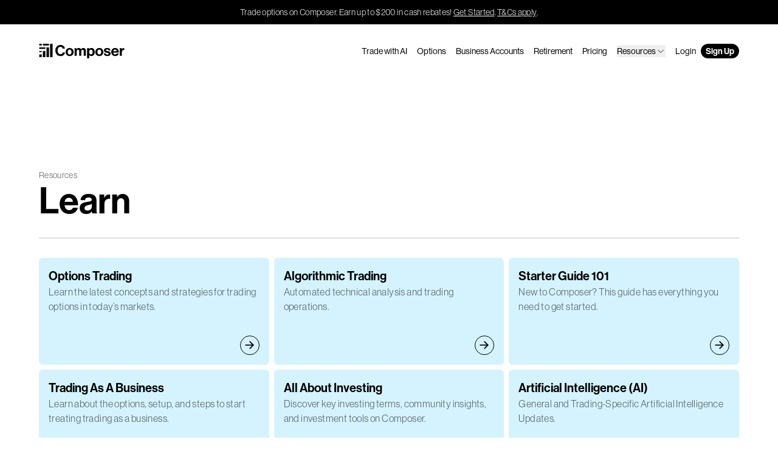

--- FILE ---
content_type: text/html; charset=utf-8
request_url: https://www.composer.trade/learn
body_size: 11407
content:
<!DOCTYPE html><html lang="en"><head><meta charSet="utf-8" data-next-head=""/><meta name="viewport" content="width=device-width" data-next-head=""/><meta name="description" content="The investment app that helps you achieve superior returns with logic and data. Trading. Built better." data-next-head=""/><meta name="twitter:card" content="summary_large_image" data-next-head=""/><meta name="twitter:site" content="@ComposerTrade" data-next-head=""/><meta name="twitter:creator" content="@ComposerTrade" data-next-head=""/><meta property="og:description" content="The investment app that helps you achieve superior returns with logic and data. Trading. Built better." data-next-head=""/><meta property="og:url" content="https://www.composer.trade/" data-next-head=""/><meta property="og:type" content="website" data-next-head=""/><meta property="og:image" content="https://www.composer.trade/images/opengraph.png" data-next-head=""/><meta property="og:image:alt" content="Composer Opengraph Image" data-next-head=""/><meta property="og:image:type" content="image/png" data-next-head=""/><meta property="og:image:width" content="1200" data-next-head=""/><meta property="og:image:height" content="630" data-next-head=""/><meta property="og:locale" content="en_US" data-next-head=""/><meta property="og:site_name" content="Composer" data-next-head=""/><link rel="canonical" href="https://www.composer.trade/learn" data-next-head=""/><script type="application/ld+json" data-next-head="">{"@context":"https://schema.org","@type":"BreadcrumbList","itemListElement":[{"@type":"ListItem","position":1,"item":{"@id":"https://www.composer.trade/learn/options-trading","name":"Options Trading"}},{"@type":"ListItem","position":2,"item":{"@id":"https://www.composer.trade/learn/algorithmic-trading","name":"Algorithmic Trading"}},{"@type":"ListItem","position":3,"item":{"@id":"https://www.composer.trade/learn/starter-guide-101","name":"Starter Guide 101"}},{"@type":"ListItem","position":4,"item":{"@id":"https://www.composer.trade/learn/trading-as-a-business","name":"Trading As A Business"}},{"@type":"ListItem","position":5,"item":{"@id":"https://www.composer.trade/learn/all-about-investing","name":"All About Investing"}},{"@type":"ListItem","position":6,"item":{"@id":"https://www.composer.trade/learn/artificial-intelligence","name":"Artificial Intelligence (AI)"}},{"@type":"ListItem","position":7,"item":{"@id":"https://www.composer.trade/learn/comparison","name":"Comparison"}},{"@type":"ListItem","position":8,"item":{"@id":"https://www.composer.trade/learn/stock-market-and-etfs","name":"Stock Market &amp; ETFs"}}]}</script><title data-next-head="">Learn – Composer</title><meta name="robots" content="index,follow" data-next-head=""/><meta property="og:title" content="Learn – Composer" data-next-head=""/><link rel="stylesheet" href="https://use.typekit.net/epf3otc.css"/><link rel="preconnect" href="https://fonts.googleapis.com"/><link rel="preconnect" href="https://fonts.gstatic.com"/><link href="https://fonts.googleapis.com/css2?family=Inter:wght@300;400;600&amp;display=swap" rel="stylesheet"/><link rel="alternate" type="application/rss+xml" title="Blog RSS" href="/rss/blog.xml"/><link rel="alternate" type="application/json" title="Blog JSON" href="/rss/blog.json"/><script data-cfasync="false" src="https://transcend-cdn.com/cm/a1647a1d-0fbc-4012-87ea-a408c93768c3/airgap.js" data-prompt="auto"></script><noscript><img height="1" width="1" style="display:none" alt="" src="https://px.ads.linkedin.com/collect/?pid=6975948&amp;fmt=gif"/></noscript><link rel="preload" href="/_next/static/css/247ceaec261a628b.css" as="style"/><link rel="stylesheet" href="/_next/static/css/247ceaec261a628b.css" data-n-g=""/><noscript data-n-css=""></noscript><script defer="" nomodule="" src="/_next/static/chunks/polyfills-42372ed130431b0a.js"></script><script src="/_next/static/chunks/webpack-ca8a29434cfc991a.js" defer=""></script><script src="/_next/static/chunks/framework-97862ef36bc4065f.js" defer=""></script><script src="/_next/static/chunks/main-2184aeb168373889.js" defer=""></script><script src="/_next/static/chunks/pages/_app-3b547b22c741020e.js" defer=""></script><script src="/_next/static/chunks/pages/learn-37432d2c63567633.js" defer=""></script><script src="/_next/static/oPc0skxjbi_qEYpoge0oZ/_buildManifest.js" defer=""></script><script src="/_next/static/oPc0skxjbi_qEYpoge0oZ/_ssgManifest.js" defer=""></script></head><body><div id="__next"><a class="transition-all duration-300" href="#reach-skip-nav" data-reach-skip-link="" data-reach-skip-nav-link="">Skip to Content<svg width="192" height="192" viewBox="0 0 16 14" fill="none" xmlns="http://www.w3.org/2000/svg" style="width:12px;height:12px"><g clip-path="url(#a)"><path d="m8.49 13.263-1.278-1.264 4.439-4.44H.5V5.714h11.15L7.213 1.281 8.49.01l6.627 6.626-6.627 6.627Z" fill="currentColor"></path></g></svg></a><div class="bg-black text-grey-soft text-center tracking-wide py-2.5 px-4 text-sm"><span>Trade options on Composer. Earn up to $200 in cash rebates!</span><a href="https://app.composer.trade/asset/factsheet?symbol=SPY&amp;tab=options" target="_blank" rel="noopener noreferrer" class="underline hover:bg-black/10 duration-200 decoration-1 underline-offset-2 transition ml-0.5">Get Started</a>.<a href="https://help.composer.trade/article/250-options-rebate-program" target="_blank" rel="noopener noreferrer" class="underline hover:bg-black/10 duration-200 decoration-1 underline-offset-2 transition ml-0.5">T&amp;Cs apply</a>.</div><div class="flex relative flex-col min-h-full bg-white"><header class="text-black isolate relative z-50 w-full mx-auto"><nav aria-label="Main" data-orientation="horizontal" dir="ltr" class="inner pt-8 -mb-4"><div style="position:relative"><ul data-orientation="horizontal" class="flex justify-between w-full text-sm gap-x-2 md:gap-x-4 navigation relative z-[100] text-black" dir="ltr"><li class="mr-auto grow"><a class="inline-block px-2 -mx-2 pt-2 pb-1.5 -my-2 text-inherit" href="/"><svg viewBox="0 0 141 24" fill="none" xmlns="http://www.w3.org/2000/svg" aria-label="Composer Logo" class="h-6 logo-animated"><path id="graph-1" d="M4.72867 17.5484H0.599609V21.9355H4.72867V17.5484Z" fill="currentColor"></path><path id="graph-2" d="M10.6642 11.8711H6.53519V21.9356H10.6642V11.8711Z" fill="currentColor"></path><path id="graph-3" d="M16.5998 5.93555H12.4708V21.9355H16.5998V5.93555Z" fill="currentColor"></path><path id="graph-4" d="M22.5354 0H18.4063V21.9355H22.5354V0Z" fill="currentColor"></path><path id="gradient-1" d="M4.72916 11.8711H0.600098V13.6775H4.72916V11.8711Z" fill="currentColor"></path><path id="gradient-2" d="M10.6647 5.93555H0.600098V8.38716H10.6647V5.93555Z" fill="currentColor"></path><path id="gradient-3a" d="M4.72867 0H0.599609V2.83871H4.72867V0Z" fill="currentColor"></path><path id="gradient-3b" d="M16.5998 0H6.53519V2.83871H16.5998V0Z" fill="currentColor"></path><path id="c" d="M27.053 11.148C27.053 5.93595 30.3245 1.96033 35.516 1.96033C37.5262 1.96033 39.1664 2.52061 40.3773 3.45323C41.7906 4.54011 42.627 6.13753 42.8286 7.95846H39.156C38.8531 6.22241 37.5428 5.05968 35.512 5.05968C32.3348 5.05968 30.8198 7.70871 30.8198 11.148C30.8198 14.5873 32.6459 17.2117 35.5365 17.2117C37.6001 17.2117 39.0414 15.9629 39.2583 14.145H42.89C42.7876 15.7253 42.1039 17.2403 40.9206 18.354C39.6924 19.5127 37.9808 20.2415 35.5407 20.2415C30.566 20.2415 27.053 16.4256 27.053 11.148Z" fill="currentColor"></path><path id="o" d="M53.6649 13.5839C53.6649 11.1559 52.5471 9.50587 50.5572 9.50587C48.5672 9.50587 47.4536 11.1559 47.4536 13.5839C47.4536 16.0118 48.5468 17.6372 50.5572 17.6372C52.5675 17.6372 53.6649 16.0117 53.6649 13.5839ZM43.953 13.5839C43.953 9.82114 46.6349 6.92651 50.5613 6.92651C54.4878 6.92651 57.1655 9.82128 57.1655 13.5839C57.1655 17.3464 54.492 20.2412 50.5613 20.2412C46.6307 20.2412 43.953 17.3464 43.953 13.5839Z" fill="currentColor"></path><path id="m" d="M58.682 7.27022H62.0026V8.98162H62.0763C62.7805 7.80241 64.0048 6.92212 65.7612 6.92212C67.3662 6.92212 68.6395 7.80241 69.2577 9.13301H69.3069C70.1872 7.73273 71.5178 6.92212 73.1187 6.92212C75.8045 6.92212 77.2909 8.67853 77.2909 11.4423V19.8684H73.8394V12.0318C73.8394 10.6193 73.1515 9.87409 71.9274 9.87409C70.5476 9.87409 69.7123 10.9509 69.7123 12.5928V19.8685H66.2608V12.0319C66.2608 10.6195 65.5729 9.87423 64.3489 9.87423C63.0141 9.87423 62.1338 10.9511 62.1338 12.5929V19.8686H58.6823L58.682 7.27022Z" fill="currentColor"></path><path id="p" d="M88.3943 13.686C88.3943 11.3399 87.5631 9.71036 85.5568 9.71036C83.5505 9.71036 82.6825 11.4628 82.6825 13.686C82.6825 15.9092 83.7266 17.4119 85.6714 17.4119C87.3378 17.4119 88.3943 16.0279 88.3943 13.686ZM79.3129 7.27022H82.6335V8.83423H82.7072C83.5261 7.7247 84.7135 6.92212 86.4331 6.92212C89.7741 6.92212 91.8949 9.67352 91.8949 13.5795C91.8949 17.4854 89.688 20.241 86.4371 20.241C84.6929 20.241 83.5383 19.5409 82.8136 18.4641H82.7644V23.9995H79.3129V7.27022Z" fill="currentColor"></path><path id="o-2" d="M102.515 13.5839C102.515 11.1559 101.397 9.50587 99.4069 9.50587C97.4169 9.50587 96.3034 11.1559 96.3034 13.5839C96.3034 16.0118 97.3965 17.6372 99.4069 17.6372C101.417 17.6372 102.515 16.0117 102.515 13.5839ZM92.8027 13.5839C92.8027 9.82114 95.4846 6.92651 99.411 6.92651C103.338 6.92651 106.015 9.82128 106.015 13.5839C106.015 17.3464 103.342 20.2412 99.411 20.2412C95.4804 20.2412 92.8027 17.3464 92.8027 13.5839Z" fill="currentColor"></path><path id="s" d="M106.748 15.7907H109.958C110.167 17.2074 111.166 17.8421 112.636 17.8421C114.105 17.8421 114.888 17.2975 114.888 16.4254C114.888 15.234 113.304 15.1071 111.592 14.7754C109.345 14.3401 107.112 13.7354 107.112 10.9513C107.112 8.16722 109.405 6.92249 112.296 6.92249C115.653 6.92249 117.508 8.55202 117.746 11.0742H114.613C114.466 9.7599 113.623 9.29309 112.251 9.29309C111.002 9.29309 110.159 9.76392 110.159 10.6524C110.159 11.7006 111.788 11.8029 113.549 12.159C115.678 12.589 118.057 13.1744 118.057 16.1674C118.057 18.7345 115.85 20.2412 112.681 20.2412C109.016 20.2412 106.932 18.4849 106.748 15.7907Z" fill="currentColor"></path><path id="e" d="M127.978 12.2082C127.871 10.6279 126.835 9.54686 125.349 9.54686C123.621 9.54686 122.774 10.5869 122.483 12.2082H127.978ZM119.04 13.5553C119.04 9.81725 121.586 6.92249 125.296 6.92249C127.396 6.92249 128.987 7.7546 130.038 9.1718C131.049 10.4975 131.564 12.3559 131.56 14.5298H122.438C122.684 16.4296 123.74 17.6088 125.591 17.6088C126.852 17.6088 127.601 17.0396 127.965 16.1103H131.36C131.102 17.3188 130.385 18.4332 129.264 19.1965C128.313 19.8451 127.092 20.2373 125.603 20.2373C121.431 20.2373 119.04 17.3222 119.04 13.5553Z" fill="currentColor"></path><path id="r" d="M136.395 9.27661H136.469C137.251 7.83948 138.139 7.11475 139.621 7.11475C139.99 7.11475 140.215 7.13926 140.407 7.21295V10.2223H140.329C138.098 9.9807 136.526 11.1434 136.526 13.8089V19.8686H133.074V7.27044H136.395V9.27661Z" fill="currentColor"></path></svg></a></li><li><a class="hidden lg:block py-0.5 px-2 transition duration-300 rounded-full hover:bg-black/10 font-medium focus:bg-black/10 h-min" data-radix-collection-item="" href="/ai">Trade with AI</a></li><li><a class="hidden lg:block py-0.5 px-2 transition duration-300 rounded-full hover:bg-black/10 font-medium focus:bg-black/10 h-min" data-radix-collection-item="" href="/options">Options</a></li><li><a class="hidden lg:block py-0.5 px-2 transition duration-300 rounded-full hover:bg-black/10 font-medium focus:bg-black/10 h-min navigation-item" data-radix-collection-item="" href="/business">Business Accounts</a></li><li><a class="hidden lg:block py-0.5 px-2 transition duration-300 rounded-full hover:bg-black/10 font-medium focus:bg-black/10 h-min" data-radix-collection-item="" href="/retirement">Retirement</a></li><li><a class="hidden lg:block py-0.5 px-2 transition duration-300 rounded-full hover:bg-black/10 font-medium focus:bg-black/10 h-min" data-radix-collection-item="" href="/pricing">Pricing</a></li><li class="hidden lg:block py-0.5 px-2 transition duration-300 rounded-full hover:bg-black/10 font-medium focus:bg-black/10 h-min"><button id="radix-:Rp6:-trigger-radix-:Rp6p6:" data-state="closed" aria-expanded="false" aria-controls="radix-:Rp6:-content-radix-:Rp6p6:" data-radix-collection-item=""><span class="pb-0 lg:pb-0 flex items-center justify-between w-full gap-1">Resources<svg xmlns="http://www.w3.org/2000/svg" width="1em" height="1em" fill="currentColor" viewBox="0 0 256 256" class="w-6 md:w-4"><rect width="256" height="256" fill="none"></rect><polyline points="208 96 128 176 48 96" fill="none" stroke="currentColor" stroke-linecap="round" stroke-linejoin="round" stroke-width="16"></polyline></svg></span></button><div class="opacity-0 hidden lg:flex lg:translate-y-0 pointer-events-none dropdown-content w-full lg:absolute lg:w-64 lg:ml-[-88px] transition-all lg:pt-2 lg:-mt-2"><div data-orientation="horizontal" class="text-black delay-75 transition-all w-full font-normal tracking-wide text-2xl lg:text-sm lg:bg-white lg:border border-black/20 lg:rounded-md lg:px-2 lg:py-2 lg:drop-shadow-md"><div style="position:relative"><ul data-orientation="horizontal" class="w-full space-y-2 pt-4 lg:pt-0 mt-4 lg:mt-0 border-t lg:border-none border-dashed border-black/20"></ul></div></div></div></li><li><a class="hidden lg:block py-0.5 px-2 transition duration-300 rounded-full hover:bg-black/10 font-medium focus:bg-black/10 h-min" data-radix-collection-item="" href="https://app.composer.trade/login">Login</a></li><li><a class="py-0.5 px-2 transition duration-300 rounded-full font-semibold hover:bg-green-mid hidden lg:block  text-white bg-black" data-radix-collection-item="" href="https://app.composer.trade/register">Sign Up</a></li><li class="lg:hidden"><button type="button" aria-pressed="false" data-state="closed" id="radix-:Rp6:-trigger-radix-:R26p6:" aria-expanded="false" aria-controls="radix-:Rp6:-content-radix-:R26p6:" class="py-0.5 px-2 transition duration-300 rounded-full font-semibold hover:bg-green-mid lg:hidden  text-white bg-black" data-radix-collection-item="">Menu</button></li></ul></div><div class="lg:hidden invisible"><ul class="bg-[#ecedee] overflow-y-auto overscroll-contain flex flex-col h-screen top-0 pt-28 pb-28 w-full px-4 transition-all absolute left-0 opacity-0"><li><a class="inline-flex items-center flex-wrap w-full py-4 text-4xl font-semibold leading-none text-left border-b gap-x-1 border-black" data-radix-collection-item="" href="/">Home</a></li><li><a class="inline-flex items-center flex-wrap w-full py-4 text-4xl font-semibold leading-none text-left border-b gap-x-1 border-black" data-radix-collection-item="" href="/ai">Trade with AI</a></li><li><a class="inline-flex items-center flex-wrap w-full py-4 text-4xl font-semibold leading-none text-left border-b gap-x-1 border-black" data-radix-collection-item="" href="/options">Options</a></li><li><a class="inline-flex items-center flex-wrap w-full py-4 text-4xl font-semibold leading-none text-left border-b gap-x-1 border-black" data-radix-collection-item="" href="/business">Business Accounts</a></li><li><a class="inline-flex items-center flex-wrap w-full py-4 text-4xl font-semibold leading-none text-left border-b gap-x-1 border-black" data-radix-collection-item="" href="/retirement">Retirement</a></li><li><a class="inline-flex items-center flex-wrap w-full py-4 text-4xl font-semibold leading-none text-left border-b gap-x-1 border-black" data-radix-collection-item="" href="/pricing">Pricing</a></li><li class="inline-flex items-center flex-wrap w-full py-4 text-4xl font-semibold leading-none text-left border-b gap-x-1 border-black"><button id="radix-:Rp6:-trigger-radix-:R1lap6:" data-state="closed" aria-expanded="false" aria-controls="radix-:Rp6:-content-radix-:R1lap6:" data-radix-collection-item=""><span class="pb-0 lg:pb-0 flex items-center justify-between w-full gap-1">Resources<svg xmlns="http://www.w3.org/2000/svg" width="1em" height="1em" fill="currentColor" viewBox="0 0 256 256" class="w-6 md:w-4"><rect width="256" height="256" fill="none"></rect><polyline points="208 96 128 176 48 96" fill="none" stroke="currentColor" stroke-linecap="round" stroke-linejoin="round" stroke-width="16"></polyline></svg></span></button><div class="opacity-0 hidden lg:flex lg:translate-y-0 pointer-events-none dropdown-content w-full lg:absolute lg:w-64 lg:ml-[-88px] transition-all lg:pt-2 lg:-mt-2"><div data-orientation="horizontal" class="text-black delay-75 transition-all w-full font-normal tracking-wide text-2xl lg:text-sm lg:bg-white lg:border border-black/20 lg:rounded-md lg:px-2 lg:py-2 lg:drop-shadow-md"><div style="position:relative"><ul data-orientation="horizontal" class="w-full space-y-2 pt-4 lg:pt-0 mt-4 lg:mt-0 border-t lg:border-none border-dashed border-black/20"></ul></div></div></div></li><li><a class="inline-flex items-center flex-wrap w-full py-4 text-4xl font-semibold leading-none text-left border-b gap-x-1 border-black" data-radix-collection-item="" href="https://app.composer.trade/login">Login</a></li><li><a class="inline-flex items-center flex-wrap w-full py-4 text-4xl font-semibold leading-none text-left border-b gap-x-1 border-black !text-[#1871da]" data-radix-collection-item="" href="https://app.composer.trade/register">Sign Up</a></li></ul></div></nav></header><main class="min-h-[95vh] overflow-x-clip"><div id="reach-skip-nav" data-reach-skip-nav-content=""></div><div class="pt-32 inner"><div class="mt-16 pb-8 border-b border-black/25"><span class="text-sm tracking-wide opacity-60">Resources</span><h1 class="text-6xl m-0 font-semibold leading-none">Learn</h1></div><div class="my-8 grid w-full gap-2 grid-cols-1 md:grid-cols-3"><a class="" href="/learn/options-trading"><div class="group p-4 bg-resource-action/20 hover:bg-resource-action/25 h-44 rounded-md relative cursor-pointer transition duration-200"><h2 class="m-0 text-xl font-semibold line-clamp-2">Options Trading</h2><p class="tracking-wide opacity-60 line-clamp-3">Learn the latest concepts and strategies for trading options in today’s markets.</p><div class="absolute bottom-4 right-4 rounded-full border border-black text-black group-hover:text-white bg-transparent group-hover:bg-black flex items-center justify-center w-8 h-8 group-hover:right-2 transition-all duration-200"><svg width="192" height="192" viewBox="0 0 16 14" fill="none" xmlns="http://www.w3.org/2000/svg" style="width:16;height:16"><g clip-path="url(#a)"><path d="m8.49 13.263-1.278-1.264 4.439-4.44H.5V5.714h11.15L7.213 1.281 8.49.01l6.627 6.626-6.627 6.627Z" fill="currentColor"></path></g></svg></div></div></a><a class="" href="/learn/algorithmic-trading"><div class="group p-4 bg-resource-action/20 hover:bg-resource-action/25 h-44 rounded-md relative cursor-pointer transition duration-200"><h2 class="m-0 text-xl font-semibold line-clamp-2">Algorithmic Trading</h2><p class="tracking-wide opacity-60 line-clamp-3">Automated technical analysis and trading operations.</p><div class="absolute bottom-4 right-4 rounded-full border border-black text-black group-hover:text-white bg-transparent group-hover:bg-black flex items-center justify-center w-8 h-8 group-hover:right-2 transition-all duration-200"><svg width="192" height="192" viewBox="0 0 16 14" fill="none" xmlns="http://www.w3.org/2000/svg" style="width:16;height:16"><g clip-path="url(#a)"><path d="m8.49 13.263-1.278-1.264 4.439-4.44H.5V5.714h11.15L7.213 1.281 8.49.01l6.627 6.626-6.627 6.627Z" fill="currentColor"></path></g></svg></div></div></a><a class="" href="/learn/starter-guide-101"><div class="group p-4 bg-resource-action/20 hover:bg-resource-action/25 h-44 rounded-md relative cursor-pointer transition duration-200"><h2 class="m-0 text-xl font-semibold line-clamp-2">Starter Guide 101</h2><p class="tracking-wide opacity-60 line-clamp-3">New to Composer? This guide has everything you need to get started.</p><div class="absolute bottom-4 right-4 rounded-full border border-black text-black group-hover:text-white bg-transparent group-hover:bg-black flex items-center justify-center w-8 h-8 group-hover:right-2 transition-all duration-200"><svg width="192" height="192" viewBox="0 0 16 14" fill="none" xmlns="http://www.w3.org/2000/svg" style="width:16;height:16"><g clip-path="url(#a)"><path d="m8.49 13.263-1.278-1.264 4.439-4.44H.5V5.714h11.15L7.213 1.281 8.49.01l6.627 6.626-6.627 6.627Z" fill="currentColor"></path></g></svg></div></div></a><a class="" href="/learn/trading-as-a-business"><div class="group p-4 bg-resource-action/20 hover:bg-resource-action/25 h-44 rounded-md relative cursor-pointer transition duration-200"><h2 class="m-0 text-xl font-semibold line-clamp-2">Trading As A Business</h2><p class="tracking-wide opacity-60 line-clamp-3">Learn about the options, setup, and steps to start treating trading as a business.</p><div class="absolute bottom-4 right-4 rounded-full border border-black text-black group-hover:text-white bg-transparent group-hover:bg-black flex items-center justify-center w-8 h-8 group-hover:right-2 transition-all duration-200"><svg width="192" height="192" viewBox="0 0 16 14" fill="none" xmlns="http://www.w3.org/2000/svg" style="width:16;height:16"><g clip-path="url(#a)"><path d="m8.49 13.263-1.278-1.264 4.439-4.44H.5V5.714h11.15L7.213 1.281 8.49.01l6.627 6.626-6.627 6.627Z" fill="currentColor"></path></g></svg></div></div></a><a class="" href="/learn/all-about-investing"><div class="group p-4 bg-resource-action/20 hover:bg-resource-action/25 h-44 rounded-md relative cursor-pointer transition duration-200"><h2 class="m-0 text-xl font-semibold line-clamp-2">All About Investing</h2><p class="tracking-wide opacity-60 line-clamp-3">Discover key investing terms, community insights, and investment tools on Composer.</p><div class="absolute bottom-4 right-4 rounded-full border border-black text-black group-hover:text-white bg-transparent group-hover:bg-black flex items-center justify-center w-8 h-8 group-hover:right-2 transition-all duration-200"><svg width="192" height="192" viewBox="0 0 16 14" fill="none" xmlns="http://www.w3.org/2000/svg" style="width:16;height:16"><g clip-path="url(#a)"><path d="m8.49 13.263-1.278-1.264 4.439-4.44H.5V5.714h11.15L7.213 1.281 8.49.01l6.627 6.626-6.627 6.627Z" fill="currentColor"></path></g></svg></div></div></a><a class="" href="/learn/artificial-intelligence"><div class="group p-4 bg-resource-action/20 hover:bg-resource-action/25 h-44 rounded-md relative cursor-pointer transition duration-200"><h2 class="m-0 text-xl font-semibold line-clamp-2">Artificial Intelligence (AI)</h2><p class="tracking-wide opacity-60 line-clamp-3">General and Trading-Specific Artificial Intelligence Updates.</p><div class="absolute bottom-4 right-4 rounded-full border border-black text-black group-hover:text-white bg-transparent group-hover:bg-black flex items-center justify-center w-8 h-8 group-hover:right-2 transition-all duration-200"><svg width="192" height="192" viewBox="0 0 16 14" fill="none" xmlns="http://www.w3.org/2000/svg" style="width:16;height:16"><g clip-path="url(#a)"><path d="m8.49 13.263-1.278-1.264 4.439-4.44H.5V5.714h11.15L7.213 1.281 8.49.01l6.627 6.626-6.627 6.627Z" fill="currentColor"></path></g></svg></div></div></a><a class="" href="/learn/comparison"><div class="group p-4 bg-resource-action/20 hover:bg-resource-action/25 h-44 rounded-md relative cursor-pointer transition duration-200"><h2 class="m-0 text-xl font-semibold line-clamp-2">Comparison</h2><p class="tracking-wide opacity-60 line-clamp-3">Discover how Composer compares to other platforms.</p><div class="absolute bottom-4 right-4 rounded-full border border-black text-black group-hover:text-white bg-transparent group-hover:bg-black flex items-center justify-center w-8 h-8 group-hover:right-2 transition-all duration-200"><svg width="192" height="192" viewBox="0 0 16 14" fill="none" xmlns="http://www.w3.org/2000/svg" style="width:16;height:16"><g clip-path="url(#a)"><path d="m8.49 13.263-1.278-1.264 4.439-4.44H.5V5.714h11.15L7.213 1.281 8.49.01l6.627 6.626-6.627 6.627Z" fill="currentColor"></path></g></svg></div></div></a><a class="" href="/learn/stock-market-and-etfs"><div class="group p-4 bg-resource-action/20 hover:bg-resource-action/25 h-44 rounded-md relative cursor-pointer transition duration-200"><h2 class="m-0 text-xl font-semibold line-clamp-2">Stock Market &amp; ETFs</h2><p class="tracking-wide opacity-60 line-clamp-3">Everything you should know about the Stock Market and ETFs.</p><div class="absolute bottom-4 right-4 rounded-full border border-black text-black group-hover:text-white bg-transparent group-hover:bg-black flex items-center justify-center w-8 h-8 group-hover:right-2 transition-all duration-200"><svg width="192" height="192" viewBox="0 0 16 14" fill="none" xmlns="http://www.w3.org/2000/svg" style="width:16;height:16"><g clip-path="url(#a)"><path d="m8.49 13.263-1.278-1.264 4.439-4.44H.5V5.714h11.15L7.213 1.281 8.49.01l6.627 6.626-6.627 6.627Z" fill="currentColor"></path></g></svg></div></div></a></div></div></main><footer class="py-14 mt-auto bg-[#ECEDEE] text-black"><div class="inner"><div class="flex flex-col items-baseline justify-between tracking-wider gap-y-14 sm:flex-row mb-14"><div class=""><svg viewBox="0 0 141 24" fill="none" xmlns="http://www.w3.org/2000/svg" aria-label="Composer Logo" class="h-6"><path id="graph-1" d="M4.72867 17.5484H0.599609V21.9355H4.72867V17.5484Z" fill="currentColor"></path><path id="graph-2" d="M10.6642 11.8711H6.53519V21.9356H10.6642V11.8711Z" fill="currentColor"></path><path id="graph-3" d="M16.5998 5.93555H12.4708V21.9355H16.5998V5.93555Z" fill="currentColor"></path><path id="graph-4" d="M22.5354 0H18.4063V21.9355H22.5354V0Z" fill="currentColor"></path><path id="gradient-1" d="M4.72916 11.8711H0.600098V13.6775H4.72916V11.8711Z" fill="currentColor"></path><path id="gradient-2" d="M10.6647 5.93555H0.600098V8.38716H10.6647V5.93555Z" fill="currentColor"></path><path id="gradient-3a" d="M4.72867 0H0.599609V2.83871H4.72867V0Z" fill="currentColor"></path><path id="gradient-3b" d="M16.5998 0H6.53519V2.83871H16.5998V0Z" fill="currentColor"></path><path id="c" d="M27.053 11.148C27.053 5.93595 30.3245 1.96033 35.516 1.96033C37.5262 1.96033 39.1664 2.52061 40.3773 3.45323C41.7906 4.54011 42.627 6.13753 42.8286 7.95846H39.156C38.8531 6.22241 37.5428 5.05968 35.512 5.05968C32.3348 5.05968 30.8198 7.70871 30.8198 11.148C30.8198 14.5873 32.6459 17.2117 35.5365 17.2117C37.6001 17.2117 39.0414 15.9629 39.2583 14.145H42.89C42.7876 15.7253 42.1039 17.2403 40.9206 18.354C39.6924 19.5127 37.9808 20.2415 35.5407 20.2415C30.566 20.2415 27.053 16.4256 27.053 11.148Z" fill="currentColor"></path><path id="o" d="M53.6649 13.5839C53.6649 11.1559 52.5471 9.50587 50.5572 9.50587C48.5672 9.50587 47.4536 11.1559 47.4536 13.5839C47.4536 16.0118 48.5468 17.6372 50.5572 17.6372C52.5675 17.6372 53.6649 16.0117 53.6649 13.5839ZM43.953 13.5839C43.953 9.82114 46.6349 6.92651 50.5613 6.92651C54.4878 6.92651 57.1655 9.82128 57.1655 13.5839C57.1655 17.3464 54.492 20.2412 50.5613 20.2412C46.6307 20.2412 43.953 17.3464 43.953 13.5839Z" fill="currentColor"></path><path id="m" d="M58.682 7.27022H62.0026V8.98162H62.0763C62.7805 7.80241 64.0048 6.92212 65.7612 6.92212C67.3662 6.92212 68.6395 7.80241 69.2577 9.13301H69.3069C70.1872 7.73273 71.5178 6.92212 73.1187 6.92212C75.8045 6.92212 77.2909 8.67853 77.2909 11.4423V19.8684H73.8394V12.0318C73.8394 10.6193 73.1515 9.87409 71.9274 9.87409C70.5476 9.87409 69.7123 10.9509 69.7123 12.5928V19.8685H66.2608V12.0319C66.2608 10.6195 65.5729 9.87423 64.3489 9.87423C63.0141 9.87423 62.1338 10.9511 62.1338 12.5929V19.8686H58.6823L58.682 7.27022Z" fill="currentColor"></path><path id="p" d="M88.3943 13.686C88.3943 11.3399 87.5631 9.71036 85.5568 9.71036C83.5505 9.71036 82.6825 11.4628 82.6825 13.686C82.6825 15.9092 83.7266 17.4119 85.6714 17.4119C87.3378 17.4119 88.3943 16.0279 88.3943 13.686ZM79.3129 7.27022H82.6335V8.83423H82.7072C83.5261 7.7247 84.7135 6.92212 86.4331 6.92212C89.7741 6.92212 91.8949 9.67352 91.8949 13.5795C91.8949 17.4854 89.688 20.241 86.4371 20.241C84.6929 20.241 83.5383 19.5409 82.8136 18.4641H82.7644V23.9995H79.3129V7.27022Z" fill="currentColor"></path><path id="o-2" d="M102.515 13.5839C102.515 11.1559 101.397 9.50587 99.4069 9.50587C97.4169 9.50587 96.3034 11.1559 96.3034 13.5839C96.3034 16.0118 97.3965 17.6372 99.4069 17.6372C101.417 17.6372 102.515 16.0117 102.515 13.5839ZM92.8027 13.5839C92.8027 9.82114 95.4846 6.92651 99.411 6.92651C103.338 6.92651 106.015 9.82128 106.015 13.5839C106.015 17.3464 103.342 20.2412 99.411 20.2412C95.4804 20.2412 92.8027 17.3464 92.8027 13.5839Z" fill="currentColor"></path><path id="s" d="M106.748 15.7907H109.958C110.167 17.2074 111.166 17.8421 112.636 17.8421C114.105 17.8421 114.888 17.2975 114.888 16.4254C114.888 15.234 113.304 15.1071 111.592 14.7754C109.345 14.3401 107.112 13.7354 107.112 10.9513C107.112 8.16722 109.405 6.92249 112.296 6.92249C115.653 6.92249 117.508 8.55202 117.746 11.0742H114.613C114.466 9.7599 113.623 9.29309 112.251 9.29309C111.002 9.29309 110.159 9.76392 110.159 10.6524C110.159 11.7006 111.788 11.8029 113.549 12.159C115.678 12.589 118.057 13.1744 118.057 16.1674C118.057 18.7345 115.85 20.2412 112.681 20.2412C109.016 20.2412 106.932 18.4849 106.748 15.7907Z" fill="currentColor"></path><path id="e" d="M127.978 12.2082C127.871 10.6279 126.835 9.54686 125.349 9.54686C123.621 9.54686 122.774 10.5869 122.483 12.2082H127.978ZM119.04 13.5553C119.04 9.81725 121.586 6.92249 125.296 6.92249C127.396 6.92249 128.987 7.7546 130.038 9.1718C131.049 10.4975 131.564 12.3559 131.56 14.5298H122.438C122.684 16.4296 123.74 17.6088 125.591 17.6088C126.852 17.6088 127.601 17.0396 127.965 16.1103H131.36C131.102 17.3188 130.385 18.4332 129.264 19.1965C128.313 19.8451 127.092 20.2373 125.603 20.2373C121.431 20.2373 119.04 17.3222 119.04 13.5553Z" fill="currentColor"></path><path id="r" d="M136.395 9.27661H136.469C137.251 7.83948 138.139 7.11475 139.621 7.11475C139.99 7.11475 140.215 7.13926 140.407 7.21295V10.2223H140.329C138.098 9.9807 136.526 11.1434 136.526 13.8089V19.8686H133.074V7.27044H136.395V9.27661Z" fill="currentColor"></path></svg></div><div class="flex items-center gap-x-4"><a href="https://x.com/composertrade" target="_blank" rel="noopener noreferrer" class="w-fit" aria-label="Composer on X"><svg viewBox="0 0 1200 1227" fill="currentColor" xmlns="http://www.w3.org/2000/svg" aria-hidden="true" focusable="false" class="h-5 w-5"><path d="M714.163 519.284L1160.89 0H1055.03L667.137 450.887L357.328 0H0L468.492 681.821L0 1226.37H105.866L515.491 750.218L842.672 1226.37H1200L714.137 519.284H714.163ZM569.165 687.828L521.697 619.934L144.011 79.6944H306.615L611.412 515.685L658.88 583.579L1055.08 1150.3H892.476L569.165 687.854V687.828Z"></path></svg></a><a href="https://linkedin.com/company/investcomposer/" target="_blank" rel="noopener noreferrer" class="w-fit" aria-label="Composer on LinkedIn"><svg xmlns="http://www.w3.org/2000/svg" width="24" height="24" fill="currentColor" viewBox="0 0 256 256"><rect width="256" height="256" fill="none"></rect><path d="M212,28H44A16,16,0,0,0,28,44V212a16,16,0,0,0,16,16H212a16,16,0,0,0,16-16V44A16,16,0,0,0,212,28ZM96,176a8,8,0,0,1-16,0V112a8,8,0,0,1,16,0ZM88,92a12,12,0,1,1,12-12A12,12,0,0,1,88,92Zm96,84a8,8,0,0,1-16,0V140a20,20,0,0,0-40,0v36a8,8,0,0,1-16,0V112a8,8,0,0,1,15.8-1.8A36,36,0,0,1,184,140Z"></path></svg></a><a href="https://www.youtube.com/channel/UCH5AhgNlNhAN23Ft6CXNg4Q" target="_blank" rel="noopener noreferrer" class="w-fit" aria-label="Composer on YouTube"><svg xmlns="http://www.w3.org/2000/svg" width="24" height="24" fill="currentColor" viewBox="0 0 256 256"><rect width="256" height="256" fill="none"></rect><path d="M234.3,69.8a23.5,23.5,0,0,0-14.5-16.3C185.6,40.3,131,40.4,128,40.4s-57.6-.1-91.8,13.1A23.5,23.5,0,0,0,21.7,69.8C19.1,79.7,16,97.9,16,128s3.1,48.3,5.7,58.2a23.5,23.5,0,0,0,14.5,16.3c32.8,12.7,84.2,13.1,91.1,13.1h1.4c6.9,0,58.3-.4,91.1-13.1a23.5,23.5,0,0,0,14.5-16.3c2.6-9.9,5.7-28.1,5.7-58.2S236.9,79.7,234.3,69.8Zm-72.1,61.5-48,32a3.6,3.6,0,0,1-2.2.7,4.5,4.5,0,0,1-1.9-.5A3.9,3.9,0,0,1,108,160V96a3.9,3.9,0,0,1,2.1-3.5,4,4,0,0,1,4.1.2l48,32a3.9,3.9,0,0,1,0,6.6Z"></path></svg></a><a href="https://www.reddit.com/r/ComposerTrade/" target="_blank" rel="noopener noreferrer" class="w-fit" aria-label="Composer on Reddit"><svg xmlns="http://www.w3.org/2000/svg" width="24" height="24" fill="currentColor" viewBox="0 0 256 256"><rect width="256" height="256" fill="none"></rect><path d="M248,104a32,32,0,0,0-52.9-24.2c-16.8-8.9-36.8-14.3-57.7-15.5l5.2-31.2,21.8,3.4a24.2,24.2,0,1,0,2.5-15.8l-29.7-4.6a8,8,0,0,0-9.1,6.6l-6.9,41.5c-21.8.9-42.8,6.3-60.3,15.6a32,32,0,0,0-42.6,47.7A61.4,61.4,0,0,0,16,144c0,21.9,12,42.4,33.9,57.5S98.6,224,128,224s57.1-8,78.1-22.5S240,165.9,240,144a60.1,60.1,0,0,0-2.3-16.4A32.4,32.4,0,0,0,248,104ZM72,132a16,16,0,1,1,16,16A16,16,0,0,1,72,132Zm92.7,51.1a80.1,80.1,0,0,1-73.4,0,8,8,0,0,1,7.3-14.2,64.2,64.2,0,0,0,58.8,0,8,8,0,0,1,7.3,14.2ZM168,148a16,16,0,1,1,16-16A16,16,0,0,1,168,148Z"></path></svg></a><a href="https://github.com/invest-composer/composer-trade-mcp" target="_blank" rel="noopener noreferrer" class="w-fit" aria-label="Composer MCP Server on GitHub"><svg viewBox="0 0 98 96" fill="currentColor" xmlns="http://www.w3.org/2000/svg" aria-label="Github Logo" class="h-6 w-6"><path fill-rule="evenodd" clip-rule="evenodd" d="M48.854 0C21.839 0 0 22 0 49.217c0 21.756 13.993 40.172 33.405 46.69 2.427.49 3.316-1.059 3.316-2.362 0-1.141-.08-5.052-.08-9.127-13.59 2.934-16.42-5.867-16.42-5.867-2.184-5.704-5.42-7.17-5.42-7.17-4.448-3.015.324-3.015.324-3.015 4.934.326 7.523 5.052 7.523 5.052 4.367 7.496 11.404 5.378 14.235 4.074.404-3.178 1.699-5.378 3.074-6.6-10.839-1.141-22.243-5.378-22.243-24.283 0-5.378 1.94-9.778 5.014-13.2-.485-1.222-2.184-6.275.486-13.038 0 0 4.125-1.304 13.426 5.052a46.97 46.97 0 0 1 12.214-1.63c4.125 0 8.33.571 12.213 1.63 9.302-6.356 13.427-5.052 13.427-5.052 2.67 6.763.97 11.816.485 13.038 3.155 3.422 5.015 7.822 5.015 13.2 0 18.905-11.404 23.06-22.324 24.283 1.78 1.548 3.316 4.481 3.316 9.126 0 6.6-.08 11.897-.08 13.526 0 1.304.89 2.853 3.316 2.364 19.412-6.52 33.405-24.935 33.405-46.691C97.707 22 75.788 0 48.854 0z"></path></svg></a><a class="text-sm" href="mailto:help@composer.trade">help@composer.trade</a></div></div><div class="flex flex-col items-start justify-between md:flex-row gap-y-"><div class="flex flex-col order-last lg:max-w-full text-xs md:text-sm leading-5 tracking-wide gap-y-4 md:order-first text-inherit opacity-40"><p>Securities products and brokerage services are offered by Composer Securities LLC, a broker-dealer registered with the SEC and member of<!-- --> <a href="http://www.finra.org/" target="_blank" rel="noopener noreferrer" class="underline hover:bg-black/10 duration-200 decoration-1 underline-offset-2 transition decoration-white/60">FINRA</a> <!-- -->/<!-- --> <a href="https://www.sipc.org/" target="_blank" rel="noopener noreferrer" class="underline hover:bg-black/10 duration-200 decoration-1 underline-offset-2 transition decoration-white/60">SIPC</a>. Composer Securities LLC and Composer Technologies Inc. are separate but affiliated companies. Accounts are carried and securities execution, clearance and settlement services are provided by Alpaca Securities LLC, and Apex Clearing Corporation, SEC-registered broker-dealers and members of<!-- --> <a href="http://www.finra.org/" target="_blank" rel="noopener noreferrer" class="underline hover:bg-black/10 duration-200 decoration-1 underline-offset-2 transition decoration-white/60">FINRA</a> <!-- -->/<!-- --> <a href="https://www.sipc.org/" target="_blank" rel="noopener noreferrer" class="underline hover:bg-black/10 duration-200 decoration-1 underline-offset-2 transition decoration-white/60">SIPC</a>. Alpaca Securities is a wholly-owned subsidiary of AlpacaDB, Inc. Apex Clearing Corporation, is a wholly-owned subsidiary of Apex Fintech Solutions Inc. Check the background of Composer Securities LLC, Alpaca Securities LLC, and Apex Clearing Corporation on<!-- --> <a href="https://brokercheck.finra.org/" target="_blank" rel="noopener noreferrer" class="underline hover:bg-black/10 duration-200 decoration-1 underline-offset-2 transition decoration-white/60">FINRA BrokerCheck</a> <!-- -->. This is not an offer, solicitation of an offer, or advice to buy or sell securities or open a brokerage account in any jurisdiction where Composer Securities is not registered. Securities products offered by Composer Securities are not FDIC insured</p><p>With any investment, your capital is at risk. The value of your portfolio with Composer can go down as well as up. Past performance is no guarantee of future results. By using this website, you accept our<!-- --> <a class="underline hover:bg-black/10 duration-200 decoration-1 underline-offset-2 transition decoration-white/60" href="/terms-of-service">Terms of Service</a>,<!-- --> <a class="underline hover:bg-black/10 duration-200 decoration-1 underline-offset-2 transition decoration-white/60" href="/privacy-policy">Privacy Policy</a>, and<!-- --> <a class="underline hover:bg-black/10 duration-200 decoration-1 underline-offset-2 transition decoration-white/60" href="/payment-agreement">Payment Agreement</a>.</p><p>Please see Customer Securities&#x27;<!-- --> <a href="https://storage.googleapis.com/www.investcomposer.com/docs/form-crs.pdf" target="_blank" rel="noopener noreferrer" class="underline hover:bg-black/10 duration-200 decoration-1 underline-offset-2 transition decoration-white/60">Customer Relationship Summary</a>.</p><p>Keep in mind, investing involves risk. Examples are for illustrative purposes and are not a recommendation, an offer to sell, or a solicitation of an offer to buy any security. Past performance is no guarantee of future results.</p><p>Online trading has inherent risk due to system response, execution price, speed, liquidity, market data and access times that may vary due to market conditions, system performance, market volatility, size and type of order and other factors. An investor should understand these and additional risks before trading.</p><p>Options trading involves significant risk and is not appropriate for all investors. Prior to buying or selling an option with Composer Securities LLC, please read the &quot;Characteristics and Risks of Standardized Options,&quot; also known as the Options Disclosure Document (ODD). You can access the ODD by clicking<!-- --> <a href="https://www.theocc.com/company-information/documents-and-archives/options-disclosure-document" target="_blank" rel="noopener noreferrer" class="underline hover:bg-black/10 duration-200 decoration-1 underline-offset-2 transition decoration-white/60">here</a>. Options transactions are often complex and can expose investors to potentially rapid and substantial losses. In some cases, you may lose your entire investment in a relatively short period. Furthermore, certain complex options strategies carry additional risk, including the potential for losses that may exceed your original investment amount.</p><p>Please read<!-- --> <a class="underline hover:bg-black/10 duration-200 decoration-1 underline-offset-2 transition decoration-white/60" href="/disclosures">important legal disclosures</a>.</p><p>Composer Securities does not provide tax advice. This material is for informational purposes only and is not intended to be a substitute for consultation with a qualified tax professional before making any investment decisions.</p><p>The cash sweep program is made available in coordination with Apex Clearing Corporation through Composer Securities. Please read the<!-- --> <a href="https://live-apexv2-import.pantheonsite.io/wp-content/uploads/2023/11/Apex-FDIC-Sweep-Program-Terms-and-Conditions-1.pdf" target="_blank" rel="noopener noreferrer" class="underline hover:bg-black/10 duration-200 decoration-1 underline-offset-2 transition decoration-white/60">Important Disclosures</a> <!-- -->for more information.</p><p>Composer Securities is a member of SIPC, which protects securities customers of its members up to $500,000 (including $250,000 for claims for cash). Explanatory brochure available upon request or at<!-- --> <a href="https://www.sipc.org" target="_blank" rel="noopener noreferrer" class="underline hover:bg-black/10 duration-200 decoration-1 underline-offset-2 transition decoration-white/60">www.sipc.org</a>. SIPC does not protect against market losses.</p><p>Securities products are: Not FDIC insured · Not bank guaranteed · May lose value</p><p>Cryptocurrency Services: Composer Crypto LLC is a technology company offering communication and information services for self-directed traders under a software license agreement with Alpaca Crypto LLC. Composer Crypto LLC is a wholly separate affiliate of Composer Technologies Inc. Neither Composer Crypto LLC nor Composer Technologies Inc. are involved with the execution or custody of cryptocurrencies. Composer Crypto, LLC does not act as an exchange. Cryptocurrency trading, execution, and custody services are provided by Alpaca Crypto, LLC (NMLS ID:2160858). Alpaca Crypto is a money services business registered with the Financial Crimes Enforcement Network (“FINCEN”) and a states-licensed money transmitter, but is not a registered broker-dealer or a FINRA member. Cryptocurrencies are held in your Alpaca Crypto LLC account, are not securities, and are not FDIC insured or protected by SIPC. You can find more information about Alpaca Crypto<!-- --> <a href="https://www.nmlsconsumeraccess.org/" target="_blank" rel="noopener noreferrer" class="underline hover:bg-black/10 duration-200 decoration-1 underline-offset-2 transition decoration-white/60">here</a>. Digital asset services are provided by Payward Interactive, Inc. (PWI) doing business as Kraken (NMLS ID: 1843762), whose US licenses are set forth<!-- --> <a href="https://www.kraken.com/legal/disclosures" target="_blank" rel="noopener noreferrer" class="underline hover:bg-black/10 duration-200 decoration-1 underline-offset-2 transition decoration-white/60">here</a>. Cryptocurrency is highly speculative, involves a high degree of risk, and has the potential for loss of the entire amount of an investment. Please review the<!-- --> <a href="https://files.alpaca.markets/disclosures/library/CryptoRiskDisclosures.pdf" target="_blank" rel="noopener noreferrer" class="underline hover:bg-black/10 duration-200 decoration-1 underline-offset-2 transition decoration-white/60">Risk Disclosures</a> <!-- -->and make sure you fully understand the risks involved before trading cryptocurrencies. Your Alpaca Crypto account is separate from your brokerage account with Composer Securities and Alpaca Securities, which holds US-listed stocks and ETFs</p><p>Trademarks and logos are the property of their respective owners and do not represent endorsements of any kind. Unless otherwise noted, Composer Technologies Inc., Composer Securities LLC, and its affiliates are not partners, affiliates, or licensees of these companies.</p><p>© <!-- -->2026<!-- --> All rights reserved.</p></div></div><div class="mt-4"><button id="cpra_button" style="display:none" class="flex gap-2 items-center mb-2"><img alt="" loading="lazy" width="30" height="14" decoding="async" data-nimg="1" class="w-8" style="color:transparent" src="/_next/static/media/privacy-choices-icon.3196c70b.svg"/><span class="font-medium text-xs text-white tracking-wide font-inter">Your Privacy Choices</span></button></div></div></footer></div></div><script id="__NEXT_DATA__" type="application/json">{"props":{"pageProps":{"preview":false,"categories":[{"slug":"options-trading","externalUrl":null,"title":"Options Trading","description":"Learn the latest concepts and strategies for trading options in today’s markets."},{"slug":"algorithmic-trading","externalUrl":null,"title":"Algorithmic Trading","description":"Automated technical analysis and trading operations."},{"slug":"starter-guide-101","externalUrl":null,"title":"Starter Guide 101","description":"New to Composer? This guide has everything you need to get started."},{"slug":"trading-as-a-business","externalUrl":null,"title":"Trading As A Business","description":"Learn about the options, setup, and steps to start treating trading as a business."},{"slug":"all-about-investing","externalUrl":null,"title":"All About Investing","description":"Discover key investing terms, community insights, and investment tools on Composer."},{"slug":"artificial-intelligence","externalUrl":null,"title":"Artificial Intelligence (AI)","description":"General and Trading-Specific Artificial Intelligence Updates."},{"slug":"comparison","externalUrl":null,"title":"Comparison","description":"Discover how Composer compares to other platforms."},{"slug":"stock-market-and-etfs","externalUrl":null,"title":"Stock Market \u0026 ETFs","description":"Everything you should know about the Stock Market and ETFs."}]},"__N_SSG":true},"page":"/learn","query":{},"buildId":"oPc0skxjbi_qEYpoge0oZ","isFallback":false,"gsp":true,"scriptLoader":[{"id":"tiktok-pixel","children":"\n            !function (w, d, t) {\n\t\t          w.TiktokAnalyticsObject=t;var ttq=w[t]=w[t]||[];ttq.methods=[\"page\",\"track\",\"identify\",\"instances\",\"debug\",\"on\",\"off\",\"once\",\"ready\",\"alias\",\"group\",\"enableCookie\",\"disableCookie\"],ttq.setAndDefer=function(t,e){t[e]=function(){t.push([e].concat(Array.prototype.slice.call(arguments,0)))}};for(var i=0;i\u003cttq.methods.length;i++)ttq.setAndDefer(ttq,ttq.methods[i]);ttq.instance=function(t){for(var e=ttq._i[t]||[],n=0;n\u003cttq.methods.length;n++)ttq.setAndDefer(e,ttq.methods[n]);return e},ttq.load=function(e,n){var i=\"https://analytics.tiktok.com/i18n/pixel/events.js\";ttq._i=ttq._i||{},ttq._i[e]=[],ttq._i[e]._u=i,ttq._t=ttq._t||{},ttq._t[e]=+new Date,ttq._o=ttq._o||{},ttq._o[e]=n||{};n=document.createElement(\"script\");n.type=\"text/javascript\",n.async=!0,n.src=i+\"?sdkid=\"+e+\"\u0026lib=\"+t;e=document.getElementsByTagName(\"script\")[0];e.parentNode.insertBefore(n,e)};\n\t\t          ttq.load('CPLL0R3C77U5K3OPH8Q0');\n\t\t          ttq.page();\n\t\t        }(window, document, 'ttq');\n          ","strategy":"afterInteractive"},{"id":"linkedin-insight-tag","strategy":"afterInteractive","children":"\n            _linkedin_partner_id = \"6975948\";\n            window._linkedin_data_partner_ids = window._linkedin_data_partner_ids || [];\n            window._linkedin_data_partner_ids.push(_linkedin_partner_id);\n            (function(l) {\n              if (!l){window.lintrk = function(a,b){window.lintrk.q.push([a,b])};\n              window.lintrk.q=[]}\n              var s = document.getElementsByTagName(\"script\")[0];\n              var b = document.createElement(\"script\");\n              b.type = \"text/javascript\";b.async = true;\n              b.src = \"https://snap.licdn.com/li.lms-analytics/insight.min.js\";\n              s.parentNode.insertBefore(b, s);}\n            )(window.lintrk);\n          "}]}</script></body></html>